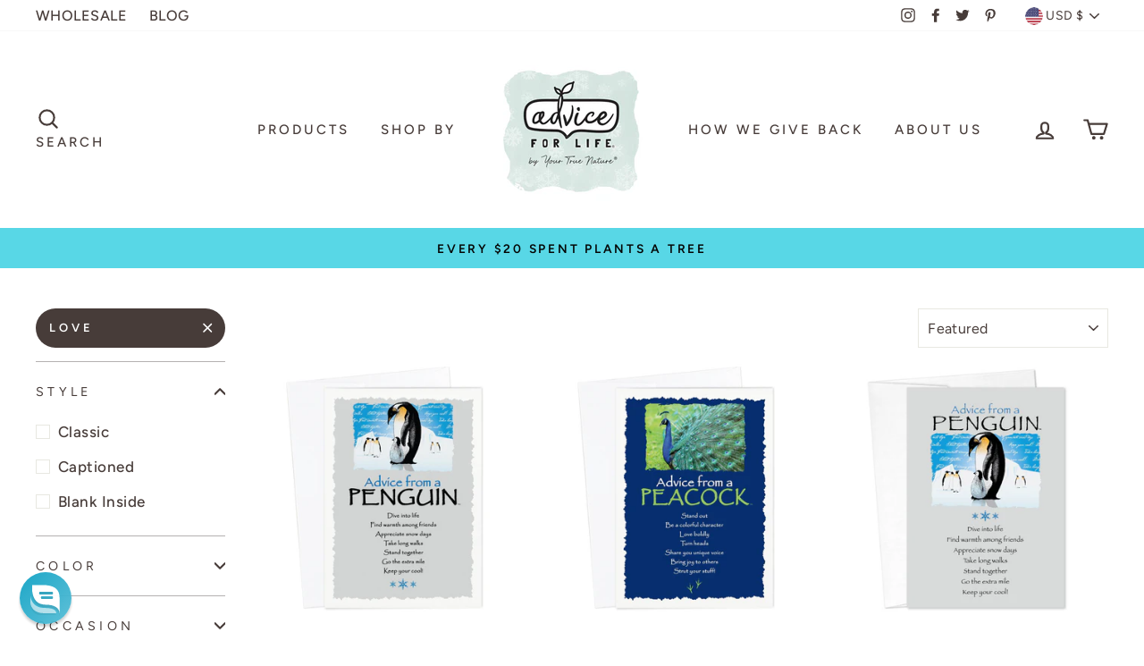

--- FILE ---
content_type: text/css
request_url: https://myadviceforlife.com/cdn/shop/t/24/assets/custom.css?v=29333454676276274261709160305
body_size: -560
content:
.section-header--with-link{display:block;flex:none;justify-content:center;text-align:center}
/*# sourceMappingURL=/cdn/shop/t/24/assets/custom.css.map?v=29333454676276274261709160305 */


--- FILE ---
content_type: text/javascript; charset=utf-8
request_url: https://myadviceforlife.com/products/plant-a-tree.js
body_size: 1717
content:
{"id":6562237776008,"title":"Plant Trees!","handle":"plant-a-tree","description":"\u003cdiv class=\"els-cup-box\" data-id=\"10315\"\u003e\u003cbr\u003e\u003c\/div\u003e\n\u003ch2 style=\"text-align: center;\"\u003eTHE GIFT OF A TREE...\u003c\/h2\u003e\n\u003cp\u003e\u003ciframe width=\"560\" height=\"315\" src=\"https:\/\/www.youtube.com\/embed\/Gg6S-QfxZls?si=vNxAK7NUYlRzaVDz\" title=\"YouTube video player\" frameborder=\"0\" allow=\"accelerometer; autoplay; clipboard-write; encrypted-media; gyroscope; picture-in-picture; web-share\" referrerpolicy=\"strict-origin-when-cross-origin\" allowfullscreen=\"\"\u003e\u003c\/iframe\u003e\u003c\/p\u003e\n\u003cdiv style=\"text-align: left;\"\u003e\u003cbr\u003e\u003c\/div\u003e\n\u003cdiv style=\"text-align: center;\"\u003e\n\u003cimg style=\"margin-bottom: 16px; float: none;\" src=\"https:\/\/cdn.shopify.com\/s\/files\/1\/0347\/9037\/5560\/files\/ashley-diane-worsham-RMLJ6KF1Zfk-unsplash2_240x240.jpg?v=1717710222\"\u003e \u003cimg style=\"margin-bottom: 16px; float: none;\" height=\"218\" width=\"360\" src=\"https:\/\/cdn.shopify.com\/s\/files\/1\/0347\/9037\/5560\/files\/Honduras_-_Nicaragua_193.jpg?v=1717607234\"\u003e\n\u003c\/div\u003e\n\u003cp\u003e\u003cspan\u003eA perfect, meaningful gift for a birthday, holiday, baby shower, graduation, memorial, or just to do something good!\u003cspan class=\"gmail_default\"\u003e \u003c\/span\u003e\u003c\/span\u003e\u003cspan\u003e\u003cspan class=\"gmail_default\"\u003e\u003c\/span\u003e\u003c\/span\u003e\u003cspan\u003e\u003cspan class=\"gmail_default\"\u003eThis \u003c\/span\u003eliving\u003cspan class=\"gmail_default\"\u003e,\u003c\/span\u003e growing gift \u003cspan class=\"gmail_default\"\u003eof kindness will last a lifetime \u003c\/span\u003efor \u003cspan class=\"gmail_default\"\u003esomeone special\u003c\/span\u003e and the Earth!\u003c\/span\u003e\u003c\/p\u003e\n\u003cp\u003e\u003cspan\u003e\u003c\/span\u003e\u003cstrong\u003eShade, fruit or flowering trees 18\u003cspan class=\"gmail_default\"\u003e\"\u003c\/span\u003e-24\u003cspan class=\"gmail_default\"\u003e\"\u003c\/span\u003e inches will be planted depending on need, season and best native variety for the location.\u003c\/strong\u003e\u003c\/p\u003e\n\u003cp\u003e \u003c\/p\u003e\n\u003cdiv style=\"text-align: center;\"\u003e\u003cimg style=\"float: none;\" alt=\"\" src=\"https:\/\/cdn.shopify.com\/s\/files\/1\/0347\/9037\/5560\/files\/1280px-Seedling_planting-1024x681_480x480.jpg?v=1717710573\"\u003e\u003c\/div\u003e\n\u003cp\u003e\u003cspan style=\"color: #568c1f;\"\u003e\u003cstrong\u003e*NEW*  Holiday Tree plantings - You asked for it - and we plant it! Plant evergreen trees for $6.00 each. A special and growing gift to \"spruce up\" anyone's holidays! \u003c\/strong\u003e\u003c\/span\u003e\u003c\/p\u003e\n\u003cp\u003e\u003cbr\u003e\u003cspan\u003eWe’ve partnered with non-profit org\u003c\/span\u003e\u003cspan class=\"gmail_default\"\u003eanizations including\u003c\/span\u003e\u003cspan\u003e Sustainable Harvest International \u003c\/span\u003e\u003cspan class=\"gmail_default\"\u003eand others\u003cspan\u003e \u003c\/span\u003e\u003c\/span\u003e\u003cspan\u003ein overseeing the planting and care of your trees in local communities in Central America.  See their site\u003c\/span\u003e\u003cspan class=\"gmail_default\"\u003es\u003c\/span\u003e\u003cspan\u003e and how they operate here\u003c\/span\u003e\u003cspan class=\"gmail_default\"\u003e:\u003c\/span\u003e\u003cbr\u003e\u003c\/p\u003e\n\u003cp data-mce-fragment=\"1\"\u003e\u003ca href=\"https:\/\/www.sustainableharvest.org\/\" data-mce-href=\"https:\/\/www.sustainableharvest.org\/\"\u003ewww.sustainableharvest.org\u003c\/a\u003e\u003c\/p\u003e\n\u003cp data-mce-fragment=\"1\"\u003e\u003cstrong\u003e\u003cspan style=\"text-decoration: underline;\"\u003eTo have a TREE PLANTING certificate, please download one from the links below. \u003c\/span\u003e\u003c\/strong\u003e\u003cbr\u003e\u003c\/p\u003e\n\u003cp data-mce-fragment=\"1\"\u003e \u003c\/p\u003e\n\u003cp data-mce-fragment=\"1\"\u003e\u003cspan style=\"color: #00aaff;\"\u003e*Please note although it says shipping is calculated at checkout,  there is NO PRODUCT  that is shipped out, so the shipping is FREE on this purchase!\u003c\/span\u003e\u003c\/p\u003e\n\u003cp data-mce-fragment=\"1\"\u003e \u003c\/p\u003e\n\u003cp data-mce-fragment=\"1\"\u003e\u003cb data-mce-fragment=\"1\"\u003eIt's easy as 1, 2, \u003ci data-mce-fragment=\"1\"\u003eTree\u003c\/i\u003e!\u003c\/b\u003e\u003c\/p\u003e\n\u003cp data-mce-fragment=\"1\"\u003eGeneral Tree Planting Certificates: \u003ca href=\"https:\/\/cdn.shopify.com\/s\/files\/1\/0347\/9037\/5560\/files\/General_1_tree.pdf?v=1663000552\"\u003e1 Tree\u003c\/a\u003e or \u003ca href=\"https:\/\/cdn.shopify.com\/s\/files\/1\/0347\/9037\/5560\/files\/General_multiple_trees.pdf?v=1663000551\"\u003eMultiple Trees\u003c\/a\u003e\u003c\/p\u003e\n\u003cp data-mce-fragment=\"1\"\u003e \u003ca href=\"https:\/\/cdn.shopify.com\/s\/files\/1\/0347\/9037\/5560\/files\/General_1_tree.pdf?v=1663000552\" title=\"General 1 Tree\" target=\"_blank\"\u003e\u003cimg data-mce-fragment=\"1\" src=\"https:\/\/cdn.shopify.com\/s\/files\/1\/0347\/9037\/5560\/files\/gen_1_tree_480x480.jpg?v=1663000812\" alt=\"\" width=\"165\" height=\"127\" data-mce-src=\"https:\/\/cdn.shopify.com\/s\/files\/1\/0347\/9037\/5560\/files\/gen_1_tree_480x480.jpg?v=1663000812\"\u003e\u003c\/a\u003e  \u003ca href=\"https:\/\/cdn.shopify.com\/s\/files\/1\/0347\/9037\/5560\/files\/General_multiple_trees.pdf?v=1663000551\" title=\"General Multiple Trees\"\u003e\u003cimg data-mce-fragment=\"1\" src=\"https:\/\/cdn.shopify.com\/s\/files\/1\/0347\/9037\/5560\/files\/gen_mult_tree_480x480.jpg?v=1663000832\" alt=\"\" width=\"165\" height=\"127\" data-mce-src=\"https:\/\/cdn.shopify.com\/s\/files\/1\/0347\/9037\/5560\/files\/gen_mult_tree_480x480.jpg?v=1663000832\"\u003e\u003c\/a\u003e\u003c\/p\u003e\n\u003cp data-mce-fragment=\"1\"\u003eMemorial Tree Planting Certificates \u003ca href=\"https:\/\/cdn.shopify.com\/s\/files\/1\/0347\/9037\/5560\/files\/Memorial_1_tree.pdf?v=1663000551\"\u003e1 Tree\u003c\/a\u003e or \u003ca href=\"https:\/\/cdn.shopify.com\/s\/files\/1\/0347\/9037\/5560\/files\/Memorial_multiple_trees.pdf?v=1663000551\"\u003eMultiple Trees\u003c\/a\u003e\u003c\/p\u003e\n\u003cp data-mce-fragment=\"1\"\u003e\u003ca href=\"https:\/\/cdn.shopify.com\/s\/files\/1\/0347\/9037\/5560\/files\/Memorial_1_tree.pdf?v=1663000551\"\u003e\u003cimg alt=\"\" src=\"https:\/\/cdn.shopify.com\/s\/files\/1\/0347\/9037\/5560\/files\/mem_1_tree_480x480.jpg?v=1663001392\" width=\"165\" height=\"127\"\u003e\u003c\/a\u003e  \u003ca href=\"https:\/\/cdn.shopify.com\/s\/files\/1\/0347\/9037\/5560\/files\/Memorial_multiple_trees.pdf?v=1663000551\"\u003e\u003cimg data-mce-fragment=\"1\" src=\"https:\/\/cdn.shopify.com\/s\/files\/1\/0347\/9037\/5560\/files\/mem_mult_tree_480x480.jpg?v=1663001412\" alt=\"\" width=\"165\" height=\"127\" data-mce-src=\"https:\/\/cdn.shopify.com\/s\/files\/1\/0347\/9037\/5560\/files\/mem_mult_tree_480x480.jpg?v=1663001412\"\u003e\u003c\/a\u003e\u003c\/p\u003e\n\u003cp data-mce-fragment=\"1\"\u003eGift Of a Tree Certificate (Holiday): 1\u003ca href=\"https:\/\/cdn.shopify.com\/s\/files\/1\/0347\/9037\/5560\/files\/Holiday_1_tree.pdf?v=1663000571\"\u003e Tree\u003c\/a\u003e or \u003ca href=\"https:\/\/cdn.shopify.com\/s\/files\/1\/0347\/9037\/5560\/files\/Holiday_multiple_trees.pdf?v=1663000551\"\u003eMultiple Trees\u003c\/a\u003e\u003c\/p\u003e\n\u003cp data-mce-fragment=\"1\"\u003e\u003ca href=\"https:\/\/cdn.shopify.com\/s\/files\/1\/0347\/9037\/5560\/files\/Holiday_1_tree.pdf?v=1663000571\"\u003e\u003cimg height=\"128\" width=\"166\" src=\"https:\/\/cdn.shopify.com\/s\/files\/1\/0347\/9037\/5560\/files\/hol_1_tree_480x480.jpg?v=1663001542\" alt=\"\"\u003e\u003c\/a\u003e   \u003ca href=\"https:\/\/cdn.shopify.com\/s\/files\/1\/0347\/9037\/5560\/files\/Holiday_multiple_trees.pdf?v=1663000551\"\u003e\u003cimg data-mce-fragment=\"1\" height=\"128\" width=\"165\" alt=\"\" src=\"https:\/\/cdn.shopify.com\/s\/files\/1\/0347\/9037\/5560\/files\/hol_mult_tree_480x480.jpg?v=1663001562\" data-mce-src=\"https:\/\/cdn.shopify.com\/s\/files\/1\/0347\/9037\/5560\/files\/hol_mult_tree_480x480.jpg?v=1663001562\"\u003e\u003c\/a\u003e\u003c\/p\u003e\n\u003cp data-mce-fragment=\"1\"\u003e\u003cbr\u003e\u003c\/p\u003e\n\u003cp data-mce-fragment=\"1\"\u003e \u003c\/p\u003e\n\u003cp data-mce-fragment=\"1\"\u003e \u003c\/p\u003e","published_at":"2021-04-15T13:29:19-07:00","created_at":"2021-04-15T13:29:18-07:00","vendor":"Adviceforlife","type":"Gifts \u0026 More","tags":["Birthday","Charity","Earth Day","Gifts \u0026 More","Giving Back","Plant a Tree"],"price":350,"price_min":350,"price_max":3000,"available":true,"price_varies":true,"compare_at_price":1050,"compare_at_price_min":1050,"compare_at_price_max":3500,"compare_at_price_varies":true,"variants":[{"id":40632295620744,"title":"Single Tree","option1":"Single Tree","option2":null,"option3":null,"sku":"HGTP1","requires_shipping":true,"taxable":true,"featured_image":null,"available":true,"name":"Plant Trees! - Single Tree","public_title":"Single Tree","options":["Single Tree"],"price":350,"weight":113,"compare_at_price":null,"inventory_management":"shopify","barcode":null,"requires_selling_plan":false,"selling_plan_allocations":[]},{"id":40632295653512,"title":"3 Tree Grove","option1":"3 Tree Grove","option2":null,"option3":null,"sku":"HGTP3","requires_shipping":false,"taxable":true,"featured_image":null,"available":true,"name":"Plant Trees! - 3 Tree Grove","public_title":"3 Tree Grove","options":["3 Tree Grove"],"price":1000,"weight":113,"compare_at_price":1050,"inventory_management":"shopify","barcode":null,"requires_selling_plan":false,"selling_plan_allocations":[]},{"id":40632295686280,"title":"10 Tree Forest","option1":"10 Tree Forest","option2":null,"option3":null,"sku":"HGTP10","requires_shipping":false,"taxable":true,"featured_image":null,"available":true,"name":"Plant Trees! - 10 Tree Forest","public_title":"10 Tree Forest","options":["10 Tree Forest"],"price":3000,"weight":113,"compare_at_price":3500,"inventory_management":"shopify","barcode":null,"requires_selling_plan":false,"selling_plan_allocations":[]},{"id":40719135375496,"title":"1 Holiday Tree","option1":"1 Holiday Tree","option2":null,"option3":null,"sku":"HGTP-HOL","requires_shipping":false,"taxable":true,"featured_image":null,"available":true,"name":"Plant Trees! - 1 Holiday Tree","public_title":"1 Holiday Tree","options":["1 Holiday Tree"],"price":600,"weight":113,"compare_at_price":null,"inventory_management":"shopify","barcode":null,"requires_selling_plan":false,"selling_plan_allocations":[]}],"images":["\/\/cdn.shopify.com\/s\/files\/1\/0347\/9037\/5560\/products\/plant_a_tree_afl.jpg?v=1707177489"],"featured_image":"\/\/cdn.shopify.com\/s\/files\/1\/0347\/9037\/5560\/products\/plant_a_tree_afl.jpg?v=1707177489","options":[{"name":"Quantity","position":1,"values":["Single Tree","3 Tree Grove","10 Tree Forest","1 Holiday Tree"]}],"url":"\/products\/plant-a-tree","media":[{"alt":null,"id":20369695801480,"position":1,"preview_image":{"aspect_ratio":1.0,"height":2048,"width":2048,"src":"https:\/\/cdn.shopify.com\/s\/files\/1\/0347\/9037\/5560\/products\/plant_a_tree_afl.jpg?v=1707177489"},"aspect_ratio":1.0,"height":2048,"media_type":"image","src":"https:\/\/cdn.shopify.com\/s\/files\/1\/0347\/9037\/5560\/products\/plant_a_tree_afl.jpg?v=1707177489","width":2048}],"requires_selling_plan":false,"selling_plan_groups":[]}

--- FILE ---
content_type: text/javascript; charset=utf-8
request_url: https://myadviceforlife.com/products/plant-a-tree.js
body_size: 1719
content:
{"id":6562237776008,"title":"Plant Trees!","handle":"plant-a-tree","description":"\u003cdiv class=\"els-cup-box\" data-id=\"10315\"\u003e\u003cbr\u003e\u003c\/div\u003e\n\u003ch2 style=\"text-align: center;\"\u003eTHE GIFT OF A TREE...\u003c\/h2\u003e\n\u003cp\u003e\u003ciframe width=\"560\" height=\"315\" src=\"https:\/\/www.youtube.com\/embed\/Gg6S-QfxZls?si=vNxAK7NUYlRzaVDz\" title=\"YouTube video player\" frameborder=\"0\" allow=\"accelerometer; autoplay; clipboard-write; encrypted-media; gyroscope; picture-in-picture; web-share\" referrerpolicy=\"strict-origin-when-cross-origin\" allowfullscreen=\"\"\u003e\u003c\/iframe\u003e\u003c\/p\u003e\n\u003cdiv style=\"text-align: left;\"\u003e\u003cbr\u003e\u003c\/div\u003e\n\u003cdiv style=\"text-align: center;\"\u003e\n\u003cimg style=\"margin-bottom: 16px; float: none;\" src=\"https:\/\/cdn.shopify.com\/s\/files\/1\/0347\/9037\/5560\/files\/ashley-diane-worsham-RMLJ6KF1Zfk-unsplash2_240x240.jpg?v=1717710222\"\u003e \u003cimg style=\"margin-bottom: 16px; float: none;\" height=\"218\" width=\"360\" src=\"https:\/\/cdn.shopify.com\/s\/files\/1\/0347\/9037\/5560\/files\/Honduras_-_Nicaragua_193.jpg?v=1717607234\"\u003e\n\u003c\/div\u003e\n\u003cp\u003e\u003cspan\u003eA perfect, meaningful gift for a birthday, holiday, baby shower, graduation, memorial, or just to do something good!\u003cspan class=\"gmail_default\"\u003e \u003c\/span\u003e\u003c\/span\u003e\u003cspan\u003e\u003cspan class=\"gmail_default\"\u003e\u003c\/span\u003e\u003c\/span\u003e\u003cspan\u003e\u003cspan class=\"gmail_default\"\u003eThis \u003c\/span\u003eliving\u003cspan class=\"gmail_default\"\u003e,\u003c\/span\u003e growing gift \u003cspan class=\"gmail_default\"\u003eof kindness will last a lifetime \u003c\/span\u003efor \u003cspan class=\"gmail_default\"\u003esomeone special\u003c\/span\u003e and the Earth!\u003c\/span\u003e\u003c\/p\u003e\n\u003cp\u003e\u003cspan\u003e\u003c\/span\u003e\u003cstrong\u003eShade, fruit or flowering trees 18\u003cspan class=\"gmail_default\"\u003e\"\u003c\/span\u003e-24\u003cspan class=\"gmail_default\"\u003e\"\u003c\/span\u003e inches will be planted depending on need, season and best native variety for the location.\u003c\/strong\u003e\u003c\/p\u003e\n\u003cp\u003e \u003c\/p\u003e\n\u003cdiv style=\"text-align: center;\"\u003e\u003cimg style=\"float: none;\" alt=\"\" src=\"https:\/\/cdn.shopify.com\/s\/files\/1\/0347\/9037\/5560\/files\/1280px-Seedling_planting-1024x681_480x480.jpg?v=1717710573\"\u003e\u003c\/div\u003e\n\u003cp\u003e\u003cspan style=\"color: #568c1f;\"\u003e\u003cstrong\u003e*NEW*  Holiday Tree plantings - You asked for it - and we plant it! Plant evergreen trees for $6.00 each. A special and growing gift to \"spruce up\" anyone's holidays! \u003c\/strong\u003e\u003c\/span\u003e\u003c\/p\u003e\n\u003cp\u003e\u003cbr\u003e\u003cspan\u003eWe’ve partnered with non-profit org\u003c\/span\u003e\u003cspan class=\"gmail_default\"\u003eanizations including\u003c\/span\u003e\u003cspan\u003e Sustainable Harvest International \u003c\/span\u003e\u003cspan class=\"gmail_default\"\u003eand others\u003cspan\u003e \u003c\/span\u003e\u003c\/span\u003e\u003cspan\u003ein overseeing the planting and care of your trees in local communities in Central America.  See their site\u003c\/span\u003e\u003cspan class=\"gmail_default\"\u003es\u003c\/span\u003e\u003cspan\u003e and how they operate here\u003c\/span\u003e\u003cspan class=\"gmail_default\"\u003e:\u003c\/span\u003e\u003cbr\u003e\u003c\/p\u003e\n\u003cp data-mce-fragment=\"1\"\u003e\u003ca href=\"https:\/\/www.sustainableharvest.org\/\" data-mce-href=\"https:\/\/www.sustainableharvest.org\/\"\u003ewww.sustainableharvest.org\u003c\/a\u003e\u003c\/p\u003e\n\u003cp data-mce-fragment=\"1\"\u003e\u003cstrong\u003e\u003cspan style=\"text-decoration: underline;\"\u003eTo have a TREE PLANTING certificate, please download one from the links below. \u003c\/span\u003e\u003c\/strong\u003e\u003cbr\u003e\u003c\/p\u003e\n\u003cp data-mce-fragment=\"1\"\u003e \u003c\/p\u003e\n\u003cp data-mce-fragment=\"1\"\u003e\u003cspan style=\"color: #00aaff;\"\u003e*Please note although it says shipping is calculated at checkout,  there is NO PRODUCT  that is shipped out, so the shipping is FREE on this purchase!\u003c\/span\u003e\u003c\/p\u003e\n\u003cp data-mce-fragment=\"1\"\u003e \u003c\/p\u003e\n\u003cp data-mce-fragment=\"1\"\u003e\u003cb data-mce-fragment=\"1\"\u003eIt's easy as 1, 2, \u003ci data-mce-fragment=\"1\"\u003eTree\u003c\/i\u003e!\u003c\/b\u003e\u003c\/p\u003e\n\u003cp data-mce-fragment=\"1\"\u003eGeneral Tree Planting Certificates: \u003ca href=\"https:\/\/cdn.shopify.com\/s\/files\/1\/0347\/9037\/5560\/files\/General_1_tree.pdf?v=1663000552\"\u003e1 Tree\u003c\/a\u003e or \u003ca href=\"https:\/\/cdn.shopify.com\/s\/files\/1\/0347\/9037\/5560\/files\/General_multiple_trees.pdf?v=1663000551\"\u003eMultiple Trees\u003c\/a\u003e\u003c\/p\u003e\n\u003cp data-mce-fragment=\"1\"\u003e \u003ca href=\"https:\/\/cdn.shopify.com\/s\/files\/1\/0347\/9037\/5560\/files\/General_1_tree.pdf?v=1663000552\" title=\"General 1 Tree\" target=\"_blank\"\u003e\u003cimg data-mce-fragment=\"1\" src=\"https:\/\/cdn.shopify.com\/s\/files\/1\/0347\/9037\/5560\/files\/gen_1_tree_480x480.jpg?v=1663000812\" alt=\"\" width=\"165\" height=\"127\" data-mce-src=\"https:\/\/cdn.shopify.com\/s\/files\/1\/0347\/9037\/5560\/files\/gen_1_tree_480x480.jpg?v=1663000812\"\u003e\u003c\/a\u003e  \u003ca href=\"https:\/\/cdn.shopify.com\/s\/files\/1\/0347\/9037\/5560\/files\/General_multiple_trees.pdf?v=1663000551\" title=\"General Multiple Trees\"\u003e\u003cimg data-mce-fragment=\"1\" src=\"https:\/\/cdn.shopify.com\/s\/files\/1\/0347\/9037\/5560\/files\/gen_mult_tree_480x480.jpg?v=1663000832\" alt=\"\" width=\"165\" height=\"127\" data-mce-src=\"https:\/\/cdn.shopify.com\/s\/files\/1\/0347\/9037\/5560\/files\/gen_mult_tree_480x480.jpg?v=1663000832\"\u003e\u003c\/a\u003e\u003c\/p\u003e\n\u003cp data-mce-fragment=\"1\"\u003eMemorial Tree Planting Certificates \u003ca href=\"https:\/\/cdn.shopify.com\/s\/files\/1\/0347\/9037\/5560\/files\/Memorial_1_tree.pdf?v=1663000551\"\u003e1 Tree\u003c\/a\u003e or \u003ca href=\"https:\/\/cdn.shopify.com\/s\/files\/1\/0347\/9037\/5560\/files\/Memorial_multiple_trees.pdf?v=1663000551\"\u003eMultiple Trees\u003c\/a\u003e\u003c\/p\u003e\n\u003cp data-mce-fragment=\"1\"\u003e\u003ca href=\"https:\/\/cdn.shopify.com\/s\/files\/1\/0347\/9037\/5560\/files\/Memorial_1_tree.pdf?v=1663000551\"\u003e\u003cimg alt=\"\" src=\"https:\/\/cdn.shopify.com\/s\/files\/1\/0347\/9037\/5560\/files\/mem_1_tree_480x480.jpg?v=1663001392\" width=\"165\" height=\"127\"\u003e\u003c\/a\u003e  \u003ca href=\"https:\/\/cdn.shopify.com\/s\/files\/1\/0347\/9037\/5560\/files\/Memorial_multiple_trees.pdf?v=1663000551\"\u003e\u003cimg data-mce-fragment=\"1\" src=\"https:\/\/cdn.shopify.com\/s\/files\/1\/0347\/9037\/5560\/files\/mem_mult_tree_480x480.jpg?v=1663001412\" alt=\"\" width=\"165\" height=\"127\" data-mce-src=\"https:\/\/cdn.shopify.com\/s\/files\/1\/0347\/9037\/5560\/files\/mem_mult_tree_480x480.jpg?v=1663001412\"\u003e\u003c\/a\u003e\u003c\/p\u003e\n\u003cp data-mce-fragment=\"1\"\u003eGift Of a Tree Certificate (Holiday): 1\u003ca href=\"https:\/\/cdn.shopify.com\/s\/files\/1\/0347\/9037\/5560\/files\/Holiday_1_tree.pdf?v=1663000571\"\u003e Tree\u003c\/a\u003e or \u003ca href=\"https:\/\/cdn.shopify.com\/s\/files\/1\/0347\/9037\/5560\/files\/Holiday_multiple_trees.pdf?v=1663000551\"\u003eMultiple Trees\u003c\/a\u003e\u003c\/p\u003e\n\u003cp data-mce-fragment=\"1\"\u003e\u003ca href=\"https:\/\/cdn.shopify.com\/s\/files\/1\/0347\/9037\/5560\/files\/Holiday_1_tree.pdf?v=1663000571\"\u003e\u003cimg height=\"128\" width=\"166\" src=\"https:\/\/cdn.shopify.com\/s\/files\/1\/0347\/9037\/5560\/files\/hol_1_tree_480x480.jpg?v=1663001542\" alt=\"\"\u003e\u003c\/a\u003e   \u003ca href=\"https:\/\/cdn.shopify.com\/s\/files\/1\/0347\/9037\/5560\/files\/Holiday_multiple_trees.pdf?v=1663000551\"\u003e\u003cimg data-mce-fragment=\"1\" height=\"128\" width=\"165\" alt=\"\" src=\"https:\/\/cdn.shopify.com\/s\/files\/1\/0347\/9037\/5560\/files\/hol_mult_tree_480x480.jpg?v=1663001562\" data-mce-src=\"https:\/\/cdn.shopify.com\/s\/files\/1\/0347\/9037\/5560\/files\/hol_mult_tree_480x480.jpg?v=1663001562\"\u003e\u003c\/a\u003e\u003c\/p\u003e\n\u003cp data-mce-fragment=\"1\"\u003e\u003cbr\u003e\u003c\/p\u003e\n\u003cp data-mce-fragment=\"1\"\u003e \u003c\/p\u003e\n\u003cp data-mce-fragment=\"1\"\u003e \u003c\/p\u003e","published_at":"2021-04-15T13:29:19-07:00","created_at":"2021-04-15T13:29:18-07:00","vendor":"Adviceforlife","type":"Gifts \u0026 More","tags":["Birthday","Charity","Earth Day","Gifts \u0026 More","Giving Back","Plant a Tree"],"price":350,"price_min":350,"price_max":3000,"available":true,"price_varies":true,"compare_at_price":1050,"compare_at_price_min":1050,"compare_at_price_max":3500,"compare_at_price_varies":true,"variants":[{"id":40632295620744,"title":"Single Tree","option1":"Single Tree","option2":null,"option3":null,"sku":"HGTP1","requires_shipping":true,"taxable":true,"featured_image":null,"available":true,"name":"Plant Trees! - Single Tree","public_title":"Single Tree","options":["Single Tree"],"price":350,"weight":113,"compare_at_price":null,"inventory_management":"shopify","barcode":null,"requires_selling_plan":false,"selling_plan_allocations":[]},{"id":40632295653512,"title":"3 Tree Grove","option1":"3 Tree Grove","option2":null,"option3":null,"sku":"HGTP3","requires_shipping":false,"taxable":true,"featured_image":null,"available":true,"name":"Plant Trees! - 3 Tree Grove","public_title":"3 Tree Grove","options":["3 Tree Grove"],"price":1000,"weight":113,"compare_at_price":1050,"inventory_management":"shopify","barcode":null,"requires_selling_plan":false,"selling_plan_allocations":[]},{"id":40632295686280,"title":"10 Tree Forest","option1":"10 Tree Forest","option2":null,"option3":null,"sku":"HGTP10","requires_shipping":false,"taxable":true,"featured_image":null,"available":true,"name":"Plant Trees! - 10 Tree Forest","public_title":"10 Tree Forest","options":["10 Tree Forest"],"price":3000,"weight":113,"compare_at_price":3500,"inventory_management":"shopify","barcode":null,"requires_selling_plan":false,"selling_plan_allocations":[]},{"id":40719135375496,"title":"1 Holiday Tree","option1":"1 Holiday Tree","option2":null,"option3":null,"sku":"HGTP-HOL","requires_shipping":false,"taxable":true,"featured_image":null,"available":true,"name":"Plant Trees! - 1 Holiday Tree","public_title":"1 Holiday Tree","options":["1 Holiday Tree"],"price":600,"weight":113,"compare_at_price":null,"inventory_management":"shopify","barcode":null,"requires_selling_plan":false,"selling_plan_allocations":[]}],"images":["\/\/cdn.shopify.com\/s\/files\/1\/0347\/9037\/5560\/products\/plant_a_tree_afl.jpg?v=1707177489"],"featured_image":"\/\/cdn.shopify.com\/s\/files\/1\/0347\/9037\/5560\/products\/plant_a_tree_afl.jpg?v=1707177489","options":[{"name":"Quantity","position":1,"values":["Single Tree","3 Tree Grove","10 Tree Forest","1 Holiday Tree"]}],"url":"\/products\/plant-a-tree","media":[{"alt":null,"id":20369695801480,"position":1,"preview_image":{"aspect_ratio":1.0,"height":2048,"width":2048,"src":"https:\/\/cdn.shopify.com\/s\/files\/1\/0347\/9037\/5560\/products\/plant_a_tree_afl.jpg?v=1707177489"},"aspect_ratio":1.0,"height":2048,"media_type":"image","src":"https:\/\/cdn.shopify.com\/s\/files\/1\/0347\/9037\/5560\/products\/plant_a_tree_afl.jpg?v=1707177489","width":2048}],"requires_selling_plan":false,"selling_plan_groups":[]}

--- FILE ---
content_type: text/javascript; charset=utf-8
request_url: https://myadviceforlife.com/products/plant-a-tree.js
body_size: 2443
content:
{"id":6562237776008,"title":"Plant Trees!","handle":"plant-a-tree","description":"\u003cdiv class=\"els-cup-box\" data-id=\"10315\"\u003e\u003cbr\u003e\u003c\/div\u003e\n\u003ch2 style=\"text-align: center;\"\u003eTHE GIFT OF A TREE...\u003c\/h2\u003e\n\u003cp\u003e\u003ciframe width=\"560\" height=\"315\" src=\"https:\/\/www.youtube.com\/embed\/Gg6S-QfxZls?si=vNxAK7NUYlRzaVDz\" title=\"YouTube video player\" frameborder=\"0\" allow=\"accelerometer; autoplay; clipboard-write; encrypted-media; gyroscope; picture-in-picture; web-share\" referrerpolicy=\"strict-origin-when-cross-origin\" allowfullscreen=\"\"\u003e\u003c\/iframe\u003e\u003c\/p\u003e\n\u003cdiv style=\"text-align: left;\"\u003e\u003cbr\u003e\u003c\/div\u003e\n\u003cdiv style=\"text-align: center;\"\u003e\n\u003cimg style=\"margin-bottom: 16px; float: none;\" src=\"https:\/\/cdn.shopify.com\/s\/files\/1\/0347\/9037\/5560\/files\/ashley-diane-worsham-RMLJ6KF1Zfk-unsplash2_240x240.jpg?v=1717710222\"\u003e \u003cimg style=\"margin-bottom: 16px; float: none;\" height=\"218\" width=\"360\" src=\"https:\/\/cdn.shopify.com\/s\/files\/1\/0347\/9037\/5560\/files\/Honduras_-_Nicaragua_193.jpg?v=1717607234\"\u003e\n\u003c\/div\u003e\n\u003cp\u003e\u003cspan\u003eA perfect, meaningful gift for a birthday, holiday, baby shower, graduation, memorial, or just to do something good!\u003cspan class=\"gmail_default\"\u003e \u003c\/span\u003e\u003c\/span\u003e\u003cspan\u003e\u003cspan class=\"gmail_default\"\u003e\u003c\/span\u003e\u003c\/span\u003e\u003cspan\u003e\u003cspan class=\"gmail_default\"\u003eThis \u003c\/span\u003eliving\u003cspan class=\"gmail_default\"\u003e,\u003c\/span\u003e growing gift \u003cspan class=\"gmail_default\"\u003eof kindness will last a lifetime \u003c\/span\u003efor \u003cspan class=\"gmail_default\"\u003esomeone special\u003c\/span\u003e and the Earth!\u003c\/span\u003e\u003c\/p\u003e\n\u003cp\u003e\u003cspan\u003e\u003c\/span\u003e\u003cstrong\u003eShade, fruit or flowering trees 18\u003cspan class=\"gmail_default\"\u003e\"\u003c\/span\u003e-24\u003cspan class=\"gmail_default\"\u003e\"\u003c\/span\u003e inches will be planted depending on need, season and best native variety for the location.\u003c\/strong\u003e\u003c\/p\u003e\n\u003cp\u003e \u003c\/p\u003e\n\u003cdiv style=\"text-align: center;\"\u003e\u003cimg style=\"float: none;\" alt=\"\" src=\"https:\/\/cdn.shopify.com\/s\/files\/1\/0347\/9037\/5560\/files\/1280px-Seedling_planting-1024x681_480x480.jpg?v=1717710573\"\u003e\u003c\/div\u003e\n\u003cp\u003e\u003cspan style=\"color: #568c1f;\"\u003e\u003cstrong\u003e*NEW*  Holiday Tree plantings - You asked for it - and we plant it! Plant evergreen trees for $6.00 each. A special and growing gift to \"spruce up\" anyone's holidays! \u003c\/strong\u003e\u003c\/span\u003e\u003c\/p\u003e\n\u003cp\u003e\u003cbr\u003e\u003cspan\u003eWe’ve partnered with non-profit org\u003c\/span\u003e\u003cspan class=\"gmail_default\"\u003eanizations including\u003c\/span\u003e\u003cspan\u003e Sustainable Harvest International \u003c\/span\u003e\u003cspan class=\"gmail_default\"\u003eand others\u003cspan\u003e \u003c\/span\u003e\u003c\/span\u003e\u003cspan\u003ein overseeing the planting and care of your trees in local communities in Central America.  See their site\u003c\/span\u003e\u003cspan class=\"gmail_default\"\u003es\u003c\/span\u003e\u003cspan\u003e and how they operate here\u003c\/span\u003e\u003cspan class=\"gmail_default\"\u003e:\u003c\/span\u003e\u003cbr\u003e\u003c\/p\u003e\n\u003cp data-mce-fragment=\"1\"\u003e\u003ca href=\"https:\/\/www.sustainableharvest.org\/\" data-mce-href=\"https:\/\/www.sustainableharvest.org\/\"\u003ewww.sustainableharvest.org\u003c\/a\u003e\u003c\/p\u003e\n\u003cp data-mce-fragment=\"1\"\u003e\u003cstrong\u003e\u003cspan style=\"text-decoration: underline;\"\u003eTo have a TREE PLANTING certificate, please download one from the links below. \u003c\/span\u003e\u003c\/strong\u003e\u003cbr\u003e\u003c\/p\u003e\n\u003cp data-mce-fragment=\"1\"\u003e \u003c\/p\u003e\n\u003cp data-mce-fragment=\"1\"\u003e\u003cspan style=\"color: #00aaff;\"\u003e*Please note although it says shipping is calculated at checkout,  there is NO PRODUCT  that is shipped out, so the shipping is FREE on this purchase!\u003c\/span\u003e\u003c\/p\u003e\n\u003cp data-mce-fragment=\"1\"\u003e \u003c\/p\u003e\n\u003cp data-mce-fragment=\"1\"\u003e\u003cb data-mce-fragment=\"1\"\u003eIt's easy as 1, 2, \u003ci data-mce-fragment=\"1\"\u003eTree\u003c\/i\u003e!\u003c\/b\u003e\u003c\/p\u003e\n\u003cp data-mce-fragment=\"1\"\u003eGeneral Tree Planting Certificates: \u003ca href=\"https:\/\/cdn.shopify.com\/s\/files\/1\/0347\/9037\/5560\/files\/General_1_tree.pdf?v=1663000552\"\u003e1 Tree\u003c\/a\u003e or \u003ca href=\"https:\/\/cdn.shopify.com\/s\/files\/1\/0347\/9037\/5560\/files\/General_multiple_trees.pdf?v=1663000551\"\u003eMultiple Trees\u003c\/a\u003e\u003c\/p\u003e\n\u003cp data-mce-fragment=\"1\"\u003e \u003ca href=\"https:\/\/cdn.shopify.com\/s\/files\/1\/0347\/9037\/5560\/files\/General_1_tree.pdf?v=1663000552\" title=\"General 1 Tree\" target=\"_blank\"\u003e\u003cimg data-mce-fragment=\"1\" src=\"https:\/\/cdn.shopify.com\/s\/files\/1\/0347\/9037\/5560\/files\/gen_1_tree_480x480.jpg?v=1663000812\" alt=\"\" width=\"165\" height=\"127\" data-mce-src=\"https:\/\/cdn.shopify.com\/s\/files\/1\/0347\/9037\/5560\/files\/gen_1_tree_480x480.jpg?v=1663000812\"\u003e\u003c\/a\u003e  \u003ca href=\"https:\/\/cdn.shopify.com\/s\/files\/1\/0347\/9037\/5560\/files\/General_multiple_trees.pdf?v=1663000551\" title=\"General Multiple Trees\"\u003e\u003cimg data-mce-fragment=\"1\" src=\"https:\/\/cdn.shopify.com\/s\/files\/1\/0347\/9037\/5560\/files\/gen_mult_tree_480x480.jpg?v=1663000832\" alt=\"\" width=\"165\" height=\"127\" data-mce-src=\"https:\/\/cdn.shopify.com\/s\/files\/1\/0347\/9037\/5560\/files\/gen_mult_tree_480x480.jpg?v=1663000832\"\u003e\u003c\/a\u003e\u003c\/p\u003e\n\u003cp data-mce-fragment=\"1\"\u003eMemorial Tree Planting Certificates \u003ca href=\"https:\/\/cdn.shopify.com\/s\/files\/1\/0347\/9037\/5560\/files\/Memorial_1_tree.pdf?v=1663000551\"\u003e1 Tree\u003c\/a\u003e or \u003ca href=\"https:\/\/cdn.shopify.com\/s\/files\/1\/0347\/9037\/5560\/files\/Memorial_multiple_trees.pdf?v=1663000551\"\u003eMultiple Trees\u003c\/a\u003e\u003c\/p\u003e\n\u003cp data-mce-fragment=\"1\"\u003e\u003ca href=\"https:\/\/cdn.shopify.com\/s\/files\/1\/0347\/9037\/5560\/files\/Memorial_1_tree.pdf?v=1663000551\"\u003e\u003cimg alt=\"\" src=\"https:\/\/cdn.shopify.com\/s\/files\/1\/0347\/9037\/5560\/files\/mem_1_tree_480x480.jpg?v=1663001392\" width=\"165\" height=\"127\"\u003e\u003c\/a\u003e  \u003ca href=\"https:\/\/cdn.shopify.com\/s\/files\/1\/0347\/9037\/5560\/files\/Memorial_multiple_trees.pdf?v=1663000551\"\u003e\u003cimg data-mce-fragment=\"1\" src=\"https:\/\/cdn.shopify.com\/s\/files\/1\/0347\/9037\/5560\/files\/mem_mult_tree_480x480.jpg?v=1663001412\" alt=\"\" width=\"165\" height=\"127\" data-mce-src=\"https:\/\/cdn.shopify.com\/s\/files\/1\/0347\/9037\/5560\/files\/mem_mult_tree_480x480.jpg?v=1663001412\"\u003e\u003c\/a\u003e\u003c\/p\u003e\n\u003cp data-mce-fragment=\"1\"\u003eGift Of a Tree Certificate (Holiday): 1\u003ca href=\"https:\/\/cdn.shopify.com\/s\/files\/1\/0347\/9037\/5560\/files\/Holiday_1_tree.pdf?v=1663000571\"\u003e Tree\u003c\/a\u003e or \u003ca href=\"https:\/\/cdn.shopify.com\/s\/files\/1\/0347\/9037\/5560\/files\/Holiday_multiple_trees.pdf?v=1663000551\"\u003eMultiple Trees\u003c\/a\u003e\u003c\/p\u003e\n\u003cp data-mce-fragment=\"1\"\u003e\u003ca href=\"https:\/\/cdn.shopify.com\/s\/files\/1\/0347\/9037\/5560\/files\/Holiday_1_tree.pdf?v=1663000571\"\u003e\u003cimg height=\"128\" width=\"166\" src=\"https:\/\/cdn.shopify.com\/s\/files\/1\/0347\/9037\/5560\/files\/hol_1_tree_480x480.jpg?v=1663001542\" alt=\"\"\u003e\u003c\/a\u003e   \u003ca href=\"https:\/\/cdn.shopify.com\/s\/files\/1\/0347\/9037\/5560\/files\/Holiday_multiple_trees.pdf?v=1663000551\"\u003e\u003cimg data-mce-fragment=\"1\" height=\"128\" width=\"165\" alt=\"\" src=\"https:\/\/cdn.shopify.com\/s\/files\/1\/0347\/9037\/5560\/files\/hol_mult_tree_480x480.jpg?v=1663001562\" data-mce-src=\"https:\/\/cdn.shopify.com\/s\/files\/1\/0347\/9037\/5560\/files\/hol_mult_tree_480x480.jpg?v=1663001562\"\u003e\u003c\/a\u003e\u003c\/p\u003e\n\u003cp data-mce-fragment=\"1\"\u003e\u003cbr\u003e\u003c\/p\u003e\n\u003cp data-mce-fragment=\"1\"\u003e \u003c\/p\u003e\n\u003cp data-mce-fragment=\"1\"\u003e \u003c\/p\u003e","published_at":"2021-04-15T13:29:19-07:00","created_at":"2021-04-15T13:29:18-07:00","vendor":"Adviceforlife","type":"Gifts \u0026 More","tags":["Birthday","Charity","Earth Day","Gifts \u0026 More","Giving Back","Plant a Tree"],"price":350,"price_min":350,"price_max":3000,"available":true,"price_varies":true,"compare_at_price":1050,"compare_at_price_min":1050,"compare_at_price_max":3500,"compare_at_price_varies":true,"variants":[{"id":40632295620744,"title":"Single Tree","option1":"Single Tree","option2":null,"option3":null,"sku":"HGTP1","requires_shipping":true,"taxable":true,"featured_image":null,"available":true,"name":"Plant Trees! - Single Tree","public_title":"Single Tree","options":["Single Tree"],"price":350,"weight":113,"compare_at_price":null,"inventory_management":"shopify","barcode":null,"requires_selling_plan":false,"selling_plan_allocations":[]},{"id":40632295653512,"title":"3 Tree Grove","option1":"3 Tree Grove","option2":null,"option3":null,"sku":"HGTP3","requires_shipping":false,"taxable":true,"featured_image":null,"available":true,"name":"Plant Trees! - 3 Tree Grove","public_title":"3 Tree Grove","options":["3 Tree Grove"],"price":1000,"weight":113,"compare_at_price":1050,"inventory_management":"shopify","barcode":null,"requires_selling_plan":false,"selling_plan_allocations":[]},{"id":40632295686280,"title":"10 Tree Forest","option1":"10 Tree Forest","option2":null,"option3":null,"sku":"HGTP10","requires_shipping":false,"taxable":true,"featured_image":null,"available":true,"name":"Plant Trees! - 10 Tree Forest","public_title":"10 Tree Forest","options":["10 Tree Forest"],"price":3000,"weight":113,"compare_at_price":3500,"inventory_management":"shopify","barcode":null,"requires_selling_plan":false,"selling_plan_allocations":[]},{"id":40719135375496,"title":"1 Holiday Tree","option1":"1 Holiday Tree","option2":null,"option3":null,"sku":"HGTP-HOL","requires_shipping":false,"taxable":true,"featured_image":null,"available":true,"name":"Plant Trees! - 1 Holiday Tree","public_title":"1 Holiday Tree","options":["1 Holiday Tree"],"price":600,"weight":113,"compare_at_price":null,"inventory_management":"shopify","barcode":null,"requires_selling_plan":false,"selling_plan_allocations":[]}],"images":["\/\/cdn.shopify.com\/s\/files\/1\/0347\/9037\/5560\/products\/plant_a_tree_afl.jpg?v=1707177489"],"featured_image":"\/\/cdn.shopify.com\/s\/files\/1\/0347\/9037\/5560\/products\/plant_a_tree_afl.jpg?v=1707177489","options":[{"name":"Quantity","position":1,"values":["Single Tree","3 Tree Grove","10 Tree Forest","1 Holiday Tree"]}],"url":"\/products\/plant-a-tree","media":[{"alt":null,"id":20369695801480,"position":1,"preview_image":{"aspect_ratio":1.0,"height":2048,"width":2048,"src":"https:\/\/cdn.shopify.com\/s\/files\/1\/0347\/9037\/5560\/products\/plant_a_tree_afl.jpg?v=1707177489"},"aspect_ratio":1.0,"height":2048,"media_type":"image","src":"https:\/\/cdn.shopify.com\/s\/files\/1\/0347\/9037\/5560\/products\/plant_a_tree_afl.jpg?v=1707177489","width":2048}],"requires_selling_plan":false,"selling_plan_groups":[]}

--- FILE ---
content_type: text/javascript; charset=utf-8
request_url: https://myadviceforlife.com/products/plant-a-tree.js
body_size: 2446
content:
{"id":6562237776008,"title":"Plant Trees!","handle":"plant-a-tree","description":"\u003cdiv class=\"els-cup-box\" data-id=\"10315\"\u003e\u003cbr\u003e\u003c\/div\u003e\n\u003ch2 style=\"text-align: center;\"\u003eTHE GIFT OF A TREE...\u003c\/h2\u003e\n\u003cp\u003e\u003ciframe width=\"560\" height=\"315\" src=\"https:\/\/www.youtube.com\/embed\/Gg6S-QfxZls?si=vNxAK7NUYlRzaVDz\" title=\"YouTube video player\" frameborder=\"0\" allow=\"accelerometer; autoplay; clipboard-write; encrypted-media; gyroscope; picture-in-picture; web-share\" referrerpolicy=\"strict-origin-when-cross-origin\" allowfullscreen=\"\"\u003e\u003c\/iframe\u003e\u003c\/p\u003e\n\u003cdiv style=\"text-align: left;\"\u003e\u003cbr\u003e\u003c\/div\u003e\n\u003cdiv style=\"text-align: center;\"\u003e\n\u003cimg style=\"margin-bottom: 16px; float: none;\" src=\"https:\/\/cdn.shopify.com\/s\/files\/1\/0347\/9037\/5560\/files\/ashley-diane-worsham-RMLJ6KF1Zfk-unsplash2_240x240.jpg?v=1717710222\"\u003e \u003cimg style=\"margin-bottom: 16px; float: none;\" height=\"218\" width=\"360\" src=\"https:\/\/cdn.shopify.com\/s\/files\/1\/0347\/9037\/5560\/files\/Honduras_-_Nicaragua_193.jpg?v=1717607234\"\u003e\n\u003c\/div\u003e\n\u003cp\u003e\u003cspan\u003eA perfect, meaningful gift for a birthday, holiday, baby shower, graduation, memorial, or just to do something good!\u003cspan class=\"gmail_default\"\u003e \u003c\/span\u003e\u003c\/span\u003e\u003cspan\u003e\u003cspan class=\"gmail_default\"\u003e\u003c\/span\u003e\u003c\/span\u003e\u003cspan\u003e\u003cspan class=\"gmail_default\"\u003eThis \u003c\/span\u003eliving\u003cspan class=\"gmail_default\"\u003e,\u003c\/span\u003e growing gift \u003cspan class=\"gmail_default\"\u003eof kindness will last a lifetime \u003c\/span\u003efor \u003cspan class=\"gmail_default\"\u003esomeone special\u003c\/span\u003e and the Earth!\u003c\/span\u003e\u003c\/p\u003e\n\u003cp\u003e\u003cspan\u003e\u003c\/span\u003e\u003cstrong\u003eShade, fruit or flowering trees 18\u003cspan class=\"gmail_default\"\u003e\"\u003c\/span\u003e-24\u003cspan class=\"gmail_default\"\u003e\"\u003c\/span\u003e inches will be planted depending on need, season and best native variety for the location.\u003c\/strong\u003e\u003c\/p\u003e\n\u003cp\u003e \u003c\/p\u003e\n\u003cdiv style=\"text-align: center;\"\u003e\u003cimg style=\"float: none;\" alt=\"\" src=\"https:\/\/cdn.shopify.com\/s\/files\/1\/0347\/9037\/5560\/files\/1280px-Seedling_planting-1024x681_480x480.jpg?v=1717710573\"\u003e\u003c\/div\u003e\n\u003cp\u003e\u003cspan style=\"color: #568c1f;\"\u003e\u003cstrong\u003e*NEW*  Holiday Tree plantings - You asked for it - and we plant it! Plant evergreen trees for $6.00 each. A special and growing gift to \"spruce up\" anyone's holidays! \u003c\/strong\u003e\u003c\/span\u003e\u003c\/p\u003e\n\u003cp\u003e\u003cbr\u003e\u003cspan\u003eWe’ve partnered with non-profit org\u003c\/span\u003e\u003cspan class=\"gmail_default\"\u003eanizations including\u003c\/span\u003e\u003cspan\u003e Sustainable Harvest International \u003c\/span\u003e\u003cspan class=\"gmail_default\"\u003eand others\u003cspan\u003e \u003c\/span\u003e\u003c\/span\u003e\u003cspan\u003ein overseeing the planting and care of your trees in local communities in Central America.  See their site\u003c\/span\u003e\u003cspan class=\"gmail_default\"\u003es\u003c\/span\u003e\u003cspan\u003e and how they operate here\u003c\/span\u003e\u003cspan class=\"gmail_default\"\u003e:\u003c\/span\u003e\u003cbr\u003e\u003c\/p\u003e\n\u003cp data-mce-fragment=\"1\"\u003e\u003ca href=\"https:\/\/www.sustainableharvest.org\/\" data-mce-href=\"https:\/\/www.sustainableharvest.org\/\"\u003ewww.sustainableharvest.org\u003c\/a\u003e\u003c\/p\u003e\n\u003cp data-mce-fragment=\"1\"\u003e\u003cstrong\u003e\u003cspan style=\"text-decoration: underline;\"\u003eTo have a TREE PLANTING certificate, please download one from the links below. \u003c\/span\u003e\u003c\/strong\u003e\u003cbr\u003e\u003c\/p\u003e\n\u003cp data-mce-fragment=\"1\"\u003e \u003c\/p\u003e\n\u003cp data-mce-fragment=\"1\"\u003e\u003cspan style=\"color: #00aaff;\"\u003e*Please note although it says shipping is calculated at checkout,  there is NO PRODUCT  that is shipped out, so the shipping is FREE on this purchase!\u003c\/span\u003e\u003c\/p\u003e\n\u003cp data-mce-fragment=\"1\"\u003e \u003c\/p\u003e\n\u003cp data-mce-fragment=\"1\"\u003e\u003cb data-mce-fragment=\"1\"\u003eIt's easy as 1, 2, \u003ci data-mce-fragment=\"1\"\u003eTree\u003c\/i\u003e!\u003c\/b\u003e\u003c\/p\u003e\n\u003cp data-mce-fragment=\"1\"\u003eGeneral Tree Planting Certificates: \u003ca href=\"https:\/\/cdn.shopify.com\/s\/files\/1\/0347\/9037\/5560\/files\/General_1_tree.pdf?v=1663000552\"\u003e1 Tree\u003c\/a\u003e or \u003ca href=\"https:\/\/cdn.shopify.com\/s\/files\/1\/0347\/9037\/5560\/files\/General_multiple_trees.pdf?v=1663000551\"\u003eMultiple Trees\u003c\/a\u003e\u003c\/p\u003e\n\u003cp data-mce-fragment=\"1\"\u003e \u003ca href=\"https:\/\/cdn.shopify.com\/s\/files\/1\/0347\/9037\/5560\/files\/General_1_tree.pdf?v=1663000552\" title=\"General 1 Tree\" target=\"_blank\"\u003e\u003cimg data-mce-fragment=\"1\" src=\"https:\/\/cdn.shopify.com\/s\/files\/1\/0347\/9037\/5560\/files\/gen_1_tree_480x480.jpg?v=1663000812\" alt=\"\" width=\"165\" height=\"127\" data-mce-src=\"https:\/\/cdn.shopify.com\/s\/files\/1\/0347\/9037\/5560\/files\/gen_1_tree_480x480.jpg?v=1663000812\"\u003e\u003c\/a\u003e  \u003ca href=\"https:\/\/cdn.shopify.com\/s\/files\/1\/0347\/9037\/5560\/files\/General_multiple_trees.pdf?v=1663000551\" title=\"General Multiple Trees\"\u003e\u003cimg data-mce-fragment=\"1\" src=\"https:\/\/cdn.shopify.com\/s\/files\/1\/0347\/9037\/5560\/files\/gen_mult_tree_480x480.jpg?v=1663000832\" alt=\"\" width=\"165\" height=\"127\" data-mce-src=\"https:\/\/cdn.shopify.com\/s\/files\/1\/0347\/9037\/5560\/files\/gen_mult_tree_480x480.jpg?v=1663000832\"\u003e\u003c\/a\u003e\u003c\/p\u003e\n\u003cp data-mce-fragment=\"1\"\u003eMemorial Tree Planting Certificates \u003ca href=\"https:\/\/cdn.shopify.com\/s\/files\/1\/0347\/9037\/5560\/files\/Memorial_1_tree.pdf?v=1663000551\"\u003e1 Tree\u003c\/a\u003e or \u003ca href=\"https:\/\/cdn.shopify.com\/s\/files\/1\/0347\/9037\/5560\/files\/Memorial_multiple_trees.pdf?v=1663000551\"\u003eMultiple Trees\u003c\/a\u003e\u003c\/p\u003e\n\u003cp data-mce-fragment=\"1\"\u003e\u003ca href=\"https:\/\/cdn.shopify.com\/s\/files\/1\/0347\/9037\/5560\/files\/Memorial_1_tree.pdf?v=1663000551\"\u003e\u003cimg alt=\"\" src=\"https:\/\/cdn.shopify.com\/s\/files\/1\/0347\/9037\/5560\/files\/mem_1_tree_480x480.jpg?v=1663001392\" width=\"165\" height=\"127\"\u003e\u003c\/a\u003e  \u003ca href=\"https:\/\/cdn.shopify.com\/s\/files\/1\/0347\/9037\/5560\/files\/Memorial_multiple_trees.pdf?v=1663000551\"\u003e\u003cimg data-mce-fragment=\"1\" src=\"https:\/\/cdn.shopify.com\/s\/files\/1\/0347\/9037\/5560\/files\/mem_mult_tree_480x480.jpg?v=1663001412\" alt=\"\" width=\"165\" height=\"127\" data-mce-src=\"https:\/\/cdn.shopify.com\/s\/files\/1\/0347\/9037\/5560\/files\/mem_mult_tree_480x480.jpg?v=1663001412\"\u003e\u003c\/a\u003e\u003c\/p\u003e\n\u003cp data-mce-fragment=\"1\"\u003eGift Of a Tree Certificate (Holiday): 1\u003ca href=\"https:\/\/cdn.shopify.com\/s\/files\/1\/0347\/9037\/5560\/files\/Holiday_1_tree.pdf?v=1663000571\"\u003e Tree\u003c\/a\u003e or \u003ca href=\"https:\/\/cdn.shopify.com\/s\/files\/1\/0347\/9037\/5560\/files\/Holiday_multiple_trees.pdf?v=1663000551\"\u003eMultiple Trees\u003c\/a\u003e\u003c\/p\u003e\n\u003cp data-mce-fragment=\"1\"\u003e\u003ca href=\"https:\/\/cdn.shopify.com\/s\/files\/1\/0347\/9037\/5560\/files\/Holiday_1_tree.pdf?v=1663000571\"\u003e\u003cimg height=\"128\" width=\"166\" src=\"https:\/\/cdn.shopify.com\/s\/files\/1\/0347\/9037\/5560\/files\/hol_1_tree_480x480.jpg?v=1663001542\" alt=\"\"\u003e\u003c\/a\u003e   \u003ca href=\"https:\/\/cdn.shopify.com\/s\/files\/1\/0347\/9037\/5560\/files\/Holiday_multiple_trees.pdf?v=1663000551\"\u003e\u003cimg data-mce-fragment=\"1\" height=\"128\" width=\"165\" alt=\"\" src=\"https:\/\/cdn.shopify.com\/s\/files\/1\/0347\/9037\/5560\/files\/hol_mult_tree_480x480.jpg?v=1663001562\" data-mce-src=\"https:\/\/cdn.shopify.com\/s\/files\/1\/0347\/9037\/5560\/files\/hol_mult_tree_480x480.jpg?v=1663001562\"\u003e\u003c\/a\u003e\u003c\/p\u003e\n\u003cp data-mce-fragment=\"1\"\u003e\u003cbr\u003e\u003c\/p\u003e\n\u003cp data-mce-fragment=\"1\"\u003e \u003c\/p\u003e\n\u003cp data-mce-fragment=\"1\"\u003e \u003c\/p\u003e","published_at":"2021-04-15T13:29:19-07:00","created_at":"2021-04-15T13:29:18-07:00","vendor":"Adviceforlife","type":"Gifts \u0026 More","tags":["Birthday","Charity","Earth Day","Gifts \u0026 More","Giving Back","Plant a Tree"],"price":350,"price_min":350,"price_max":3000,"available":true,"price_varies":true,"compare_at_price":1050,"compare_at_price_min":1050,"compare_at_price_max":3500,"compare_at_price_varies":true,"variants":[{"id":40632295620744,"title":"Single Tree","option1":"Single Tree","option2":null,"option3":null,"sku":"HGTP1","requires_shipping":true,"taxable":true,"featured_image":null,"available":true,"name":"Plant Trees! - Single Tree","public_title":"Single Tree","options":["Single Tree"],"price":350,"weight":113,"compare_at_price":null,"inventory_management":"shopify","barcode":null,"requires_selling_plan":false,"selling_plan_allocations":[]},{"id":40632295653512,"title":"3 Tree Grove","option1":"3 Tree Grove","option2":null,"option3":null,"sku":"HGTP3","requires_shipping":false,"taxable":true,"featured_image":null,"available":true,"name":"Plant Trees! - 3 Tree Grove","public_title":"3 Tree Grove","options":["3 Tree Grove"],"price":1000,"weight":113,"compare_at_price":1050,"inventory_management":"shopify","barcode":null,"requires_selling_plan":false,"selling_plan_allocations":[]},{"id":40632295686280,"title":"10 Tree Forest","option1":"10 Tree Forest","option2":null,"option3":null,"sku":"HGTP10","requires_shipping":false,"taxable":true,"featured_image":null,"available":true,"name":"Plant Trees! - 10 Tree Forest","public_title":"10 Tree Forest","options":["10 Tree Forest"],"price":3000,"weight":113,"compare_at_price":3500,"inventory_management":"shopify","barcode":null,"requires_selling_plan":false,"selling_plan_allocations":[]},{"id":40719135375496,"title":"1 Holiday Tree","option1":"1 Holiday Tree","option2":null,"option3":null,"sku":"HGTP-HOL","requires_shipping":false,"taxable":true,"featured_image":null,"available":true,"name":"Plant Trees! - 1 Holiday Tree","public_title":"1 Holiday Tree","options":["1 Holiday Tree"],"price":600,"weight":113,"compare_at_price":null,"inventory_management":"shopify","barcode":null,"requires_selling_plan":false,"selling_plan_allocations":[]}],"images":["\/\/cdn.shopify.com\/s\/files\/1\/0347\/9037\/5560\/products\/plant_a_tree_afl.jpg?v=1707177489"],"featured_image":"\/\/cdn.shopify.com\/s\/files\/1\/0347\/9037\/5560\/products\/plant_a_tree_afl.jpg?v=1707177489","options":[{"name":"Quantity","position":1,"values":["Single Tree","3 Tree Grove","10 Tree Forest","1 Holiday Tree"]}],"url":"\/products\/plant-a-tree","media":[{"alt":null,"id":20369695801480,"position":1,"preview_image":{"aspect_ratio":1.0,"height":2048,"width":2048,"src":"https:\/\/cdn.shopify.com\/s\/files\/1\/0347\/9037\/5560\/products\/plant_a_tree_afl.jpg?v=1707177489"},"aspect_ratio":1.0,"height":2048,"media_type":"image","src":"https:\/\/cdn.shopify.com\/s\/files\/1\/0347\/9037\/5560\/products\/plant_a_tree_afl.jpg?v=1707177489","width":2048}],"requires_selling_plan":false,"selling_plan_groups":[]}

--- FILE ---
content_type: text/javascript; charset=utf-8
request_url: https://myadviceforlife.com/products/free-folder.js
body_size: 6
content:
{"id":8462661058696,"title":"Free Folder","handle":"free-folder","description":"\u003cp\u003eFREE item - only 1 per order\u003c\/p\u003e","published_at":"2025-01-08T12:29:40-08:00","created_at":"2025-01-08T12:29:40-08:00","vendor":"Advice For Life","type":"","tags":[],"price":0,"price_min":0,"price_max":0,"available":true,"price_varies":false,"compare_at_price":null,"compare_at_price_min":0,"compare_at_price_max":0,"compare_at_price_varies":false,"variants":[{"id":43214687502472,"title":"Default Title","option1":"Default Title","option2":null,"option3":null,"sku":"xFOLDER","requires_shipping":true,"taxable":true,"featured_image":null,"available":true,"name":"Free Folder","public_title":null,"options":["Default Title"],"price":0,"weight":45,"compare_at_price":null,"inventory_management":"shopify","barcode":"","requires_selling_plan":false,"selling_plan_allocations":[]}],"images":["\/\/cdn.shopify.com\/s\/files\/1\/0347\/9037\/5560\/files\/xfolder.jpg?v=1736368216"],"featured_image":"\/\/cdn.shopify.com\/s\/files\/1\/0347\/9037\/5560\/files\/xfolder.jpg?v=1736368216","options":[{"name":"Title","position":1,"values":["Default Title"]}],"url":"\/products\/free-folder","media":[{"alt":null,"id":32603227717768,"position":1,"preview_image":{"aspect_ratio":0.678,"height":655,"width":444,"src":"https:\/\/cdn.shopify.com\/s\/files\/1\/0347\/9037\/5560\/files\/xfolder.jpg?v=1736368216"},"aspect_ratio":0.678,"height":655,"media_type":"image","src":"https:\/\/cdn.shopify.com\/s\/files\/1\/0347\/9037\/5560\/files\/xfolder.jpg?v=1736368216","width":444}],"requires_selling_plan":false,"selling_plan_groups":[]}

--- FILE ---
content_type: text/javascript; charset=utf-8
request_url: https://myadviceforlife.com/products/plant-a-tree.js
body_size: 2429
content:
{"id":6562237776008,"title":"Plant Trees!","handle":"plant-a-tree","description":"\u003cdiv class=\"els-cup-box\" data-id=\"10315\"\u003e\u003cbr\u003e\u003c\/div\u003e\n\u003ch2 style=\"text-align: center;\"\u003eTHE GIFT OF A TREE...\u003c\/h2\u003e\n\u003cp\u003e\u003ciframe width=\"560\" height=\"315\" src=\"https:\/\/www.youtube.com\/embed\/Gg6S-QfxZls?si=vNxAK7NUYlRzaVDz\" title=\"YouTube video player\" frameborder=\"0\" allow=\"accelerometer; autoplay; clipboard-write; encrypted-media; gyroscope; picture-in-picture; web-share\" referrerpolicy=\"strict-origin-when-cross-origin\" allowfullscreen=\"\"\u003e\u003c\/iframe\u003e\u003c\/p\u003e\n\u003cdiv style=\"text-align: left;\"\u003e\u003cbr\u003e\u003c\/div\u003e\n\u003cdiv style=\"text-align: center;\"\u003e\n\u003cimg style=\"margin-bottom: 16px; float: none;\" src=\"https:\/\/cdn.shopify.com\/s\/files\/1\/0347\/9037\/5560\/files\/ashley-diane-worsham-RMLJ6KF1Zfk-unsplash2_240x240.jpg?v=1717710222\"\u003e \u003cimg style=\"margin-bottom: 16px; float: none;\" height=\"218\" width=\"360\" src=\"https:\/\/cdn.shopify.com\/s\/files\/1\/0347\/9037\/5560\/files\/Honduras_-_Nicaragua_193.jpg?v=1717607234\"\u003e\n\u003c\/div\u003e\n\u003cp\u003e\u003cspan\u003eA perfect, meaningful gift for a birthday, holiday, baby shower, graduation, memorial, or just to do something good!\u003cspan class=\"gmail_default\"\u003e \u003c\/span\u003e\u003c\/span\u003e\u003cspan\u003e\u003cspan class=\"gmail_default\"\u003e\u003c\/span\u003e\u003c\/span\u003e\u003cspan\u003e\u003cspan class=\"gmail_default\"\u003eThis \u003c\/span\u003eliving\u003cspan class=\"gmail_default\"\u003e,\u003c\/span\u003e growing gift \u003cspan class=\"gmail_default\"\u003eof kindness will last a lifetime \u003c\/span\u003efor \u003cspan class=\"gmail_default\"\u003esomeone special\u003c\/span\u003e and the Earth!\u003c\/span\u003e\u003c\/p\u003e\n\u003cp\u003e\u003cspan\u003e\u003c\/span\u003e\u003cstrong\u003eShade, fruit or flowering trees 18\u003cspan class=\"gmail_default\"\u003e\"\u003c\/span\u003e-24\u003cspan class=\"gmail_default\"\u003e\"\u003c\/span\u003e inches will be planted depending on need, season and best native variety for the location.\u003c\/strong\u003e\u003c\/p\u003e\n\u003cp\u003e \u003c\/p\u003e\n\u003cdiv style=\"text-align: center;\"\u003e\u003cimg style=\"float: none;\" alt=\"\" src=\"https:\/\/cdn.shopify.com\/s\/files\/1\/0347\/9037\/5560\/files\/1280px-Seedling_planting-1024x681_480x480.jpg?v=1717710573\"\u003e\u003c\/div\u003e\n\u003cp\u003e\u003cspan style=\"color: #568c1f;\"\u003e\u003cstrong\u003e*NEW*  Holiday Tree plantings - You asked for it - and we plant it! Plant evergreen trees for $6.00 each. A special and growing gift to \"spruce up\" anyone's holidays! \u003c\/strong\u003e\u003c\/span\u003e\u003c\/p\u003e\n\u003cp\u003e\u003cbr\u003e\u003cspan\u003eWe’ve partnered with non-profit org\u003c\/span\u003e\u003cspan class=\"gmail_default\"\u003eanizations including\u003c\/span\u003e\u003cspan\u003e Sustainable Harvest International \u003c\/span\u003e\u003cspan class=\"gmail_default\"\u003eand others\u003cspan\u003e \u003c\/span\u003e\u003c\/span\u003e\u003cspan\u003ein overseeing the planting and care of your trees in local communities in Central America.  See their site\u003c\/span\u003e\u003cspan class=\"gmail_default\"\u003es\u003c\/span\u003e\u003cspan\u003e and how they operate here\u003c\/span\u003e\u003cspan class=\"gmail_default\"\u003e:\u003c\/span\u003e\u003cbr\u003e\u003c\/p\u003e\n\u003cp data-mce-fragment=\"1\"\u003e\u003ca href=\"https:\/\/www.sustainableharvest.org\/\" data-mce-href=\"https:\/\/www.sustainableharvest.org\/\"\u003ewww.sustainableharvest.org\u003c\/a\u003e\u003c\/p\u003e\n\u003cp data-mce-fragment=\"1\"\u003e\u003cstrong\u003e\u003cspan style=\"text-decoration: underline;\"\u003eTo have a TREE PLANTING certificate, please download one from the links below. \u003c\/span\u003e\u003c\/strong\u003e\u003cbr\u003e\u003c\/p\u003e\n\u003cp data-mce-fragment=\"1\"\u003e \u003c\/p\u003e\n\u003cp data-mce-fragment=\"1\"\u003e\u003cspan style=\"color: #00aaff;\"\u003e*Please note although it says shipping is calculated at checkout,  there is NO PRODUCT  that is shipped out, so the shipping is FREE on this purchase!\u003c\/span\u003e\u003c\/p\u003e\n\u003cp data-mce-fragment=\"1\"\u003e \u003c\/p\u003e\n\u003cp data-mce-fragment=\"1\"\u003e\u003cb data-mce-fragment=\"1\"\u003eIt's easy as 1, 2, \u003ci data-mce-fragment=\"1\"\u003eTree\u003c\/i\u003e!\u003c\/b\u003e\u003c\/p\u003e\n\u003cp data-mce-fragment=\"1\"\u003eGeneral Tree Planting Certificates: \u003ca href=\"https:\/\/cdn.shopify.com\/s\/files\/1\/0347\/9037\/5560\/files\/General_1_tree.pdf?v=1663000552\"\u003e1 Tree\u003c\/a\u003e or \u003ca href=\"https:\/\/cdn.shopify.com\/s\/files\/1\/0347\/9037\/5560\/files\/General_multiple_trees.pdf?v=1663000551\"\u003eMultiple Trees\u003c\/a\u003e\u003c\/p\u003e\n\u003cp data-mce-fragment=\"1\"\u003e \u003ca href=\"https:\/\/cdn.shopify.com\/s\/files\/1\/0347\/9037\/5560\/files\/General_1_tree.pdf?v=1663000552\" title=\"General 1 Tree\" target=\"_blank\"\u003e\u003cimg data-mce-fragment=\"1\" src=\"https:\/\/cdn.shopify.com\/s\/files\/1\/0347\/9037\/5560\/files\/gen_1_tree_480x480.jpg?v=1663000812\" alt=\"\" width=\"165\" height=\"127\" data-mce-src=\"https:\/\/cdn.shopify.com\/s\/files\/1\/0347\/9037\/5560\/files\/gen_1_tree_480x480.jpg?v=1663000812\"\u003e\u003c\/a\u003e  \u003ca href=\"https:\/\/cdn.shopify.com\/s\/files\/1\/0347\/9037\/5560\/files\/General_multiple_trees.pdf?v=1663000551\" title=\"General Multiple Trees\"\u003e\u003cimg data-mce-fragment=\"1\" src=\"https:\/\/cdn.shopify.com\/s\/files\/1\/0347\/9037\/5560\/files\/gen_mult_tree_480x480.jpg?v=1663000832\" alt=\"\" width=\"165\" height=\"127\" data-mce-src=\"https:\/\/cdn.shopify.com\/s\/files\/1\/0347\/9037\/5560\/files\/gen_mult_tree_480x480.jpg?v=1663000832\"\u003e\u003c\/a\u003e\u003c\/p\u003e\n\u003cp data-mce-fragment=\"1\"\u003eMemorial Tree Planting Certificates \u003ca href=\"https:\/\/cdn.shopify.com\/s\/files\/1\/0347\/9037\/5560\/files\/Memorial_1_tree.pdf?v=1663000551\"\u003e1 Tree\u003c\/a\u003e or \u003ca href=\"https:\/\/cdn.shopify.com\/s\/files\/1\/0347\/9037\/5560\/files\/Memorial_multiple_trees.pdf?v=1663000551\"\u003eMultiple Trees\u003c\/a\u003e\u003c\/p\u003e\n\u003cp data-mce-fragment=\"1\"\u003e\u003ca href=\"https:\/\/cdn.shopify.com\/s\/files\/1\/0347\/9037\/5560\/files\/Memorial_1_tree.pdf?v=1663000551\"\u003e\u003cimg alt=\"\" src=\"https:\/\/cdn.shopify.com\/s\/files\/1\/0347\/9037\/5560\/files\/mem_1_tree_480x480.jpg?v=1663001392\" width=\"165\" height=\"127\"\u003e\u003c\/a\u003e  \u003ca href=\"https:\/\/cdn.shopify.com\/s\/files\/1\/0347\/9037\/5560\/files\/Memorial_multiple_trees.pdf?v=1663000551\"\u003e\u003cimg data-mce-fragment=\"1\" src=\"https:\/\/cdn.shopify.com\/s\/files\/1\/0347\/9037\/5560\/files\/mem_mult_tree_480x480.jpg?v=1663001412\" alt=\"\" width=\"165\" height=\"127\" data-mce-src=\"https:\/\/cdn.shopify.com\/s\/files\/1\/0347\/9037\/5560\/files\/mem_mult_tree_480x480.jpg?v=1663001412\"\u003e\u003c\/a\u003e\u003c\/p\u003e\n\u003cp data-mce-fragment=\"1\"\u003eGift Of a Tree Certificate (Holiday): 1\u003ca href=\"https:\/\/cdn.shopify.com\/s\/files\/1\/0347\/9037\/5560\/files\/Holiday_1_tree.pdf?v=1663000571\"\u003e Tree\u003c\/a\u003e or \u003ca href=\"https:\/\/cdn.shopify.com\/s\/files\/1\/0347\/9037\/5560\/files\/Holiday_multiple_trees.pdf?v=1663000551\"\u003eMultiple Trees\u003c\/a\u003e\u003c\/p\u003e\n\u003cp data-mce-fragment=\"1\"\u003e\u003ca href=\"https:\/\/cdn.shopify.com\/s\/files\/1\/0347\/9037\/5560\/files\/Holiday_1_tree.pdf?v=1663000571\"\u003e\u003cimg height=\"128\" width=\"166\" src=\"https:\/\/cdn.shopify.com\/s\/files\/1\/0347\/9037\/5560\/files\/hol_1_tree_480x480.jpg?v=1663001542\" alt=\"\"\u003e\u003c\/a\u003e   \u003ca href=\"https:\/\/cdn.shopify.com\/s\/files\/1\/0347\/9037\/5560\/files\/Holiday_multiple_trees.pdf?v=1663000551\"\u003e\u003cimg data-mce-fragment=\"1\" height=\"128\" width=\"165\" alt=\"\" src=\"https:\/\/cdn.shopify.com\/s\/files\/1\/0347\/9037\/5560\/files\/hol_mult_tree_480x480.jpg?v=1663001562\" data-mce-src=\"https:\/\/cdn.shopify.com\/s\/files\/1\/0347\/9037\/5560\/files\/hol_mult_tree_480x480.jpg?v=1663001562\"\u003e\u003c\/a\u003e\u003c\/p\u003e\n\u003cp data-mce-fragment=\"1\"\u003e\u003cbr\u003e\u003c\/p\u003e\n\u003cp data-mce-fragment=\"1\"\u003e \u003c\/p\u003e\n\u003cp data-mce-fragment=\"1\"\u003e \u003c\/p\u003e","published_at":"2021-04-15T13:29:19-07:00","created_at":"2021-04-15T13:29:18-07:00","vendor":"Adviceforlife","type":"Gifts \u0026 More","tags":["Birthday","Charity","Earth Day","Gifts \u0026 More","Giving Back","Plant a Tree"],"price":350,"price_min":350,"price_max":3000,"available":true,"price_varies":true,"compare_at_price":1050,"compare_at_price_min":1050,"compare_at_price_max":3500,"compare_at_price_varies":true,"variants":[{"id":40632295620744,"title":"Single Tree","option1":"Single Tree","option2":null,"option3":null,"sku":"HGTP1","requires_shipping":true,"taxable":true,"featured_image":null,"available":true,"name":"Plant Trees! - Single Tree","public_title":"Single Tree","options":["Single Tree"],"price":350,"weight":113,"compare_at_price":null,"inventory_management":"shopify","barcode":null,"requires_selling_plan":false,"selling_plan_allocations":[]},{"id":40632295653512,"title":"3 Tree Grove","option1":"3 Tree Grove","option2":null,"option3":null,"sku":"HGTP3","requires_shipping":false,"taxable":true,"featured_image":null,"available":true,"name":"Plant Trees! - 3 Tree Grove","public_title":"3 Tree Grove","options":["3 Tree Grove"],"price":1000,"weight":113,"compare_at_price":1050,"inventory_management":"shopify","barcode":null,"requires_selling_plan":false,"selling_plan_allocations":[]},{"id":40632295686280,"title":"10 Tree Forest","option1":"10 Tree Forest","option2":null,"option3":null,"sku":"HGTP10","requires_shipping":false,"taxable":true,"featured_image":null,"available":true,"name":"Plant Trees! - 10 Tree Forest","public_title":"10 Tree Forest","options":["10 Tree Forest"],"price":3000,"weight":113,"compare_at_price":3500,"inventory_management":"shopify","barcode":null,"requires_selling_plan":false,"selling_plan_allocations":[]},{"id":40719135375496,"title":"1 Holiday Tree","option1":"1 Holiday Tree","option2":null,"option3":null,"sku":"HGTP-HOL","requires_shipping":false,"taxable":true,"featured_image":null,"available":true,"name":"Plant Trees! - 1 Holiday Tree","public_title":"1 Holiday Tree","options":["1 Holiday Tree"],"price":600,"weight":113,"compare_at_price":null,"inventory_management":"shopify","barcode":null,"requires_selling_plan":false,"selling_plan_allocations":[]}],"images":["\/\/cdn.shopify.com\/s\/files\/1\/0347\/9037\/5560\/products\/plant_a_tree_afl.jpg?v=1707177489"],"featured_image":"\/\/cdn.shopify.com\/s\/files\/1\/0347\/9037\/5560\/products\/plant_a_tree_afl.jpg?v=1707177489","options":[{"name":"Quantity","position":1,"values":["Single Tree","3 Tree Grove","10 Tree Forest","1 Holiday Tree"]}],"url":"\/products\/plant-a-tree","media":[{"alt":null,"id":20369695801480,"position":1,"preview_image":{"aspect_ratio":1.0,"height":2048,"width":2048,"src":"https:\/\/cdn.shopify.com\/s\/files\/1\/0347\/9037\/5560\/products\/plant_a_tree_afl.jpg?v=1707177489"},"aspect_ratio":1.0,"height":2048,"media_type":"image","src":"https:\/\/cdn.shopify.com\/s\/files\/1\/0347\/9037\/5560\/products\/plant_a_tree_afl.jpg?v=1707177489","width":2048}],"requires_selling_plan":false,"selling_plan_groups":[]}